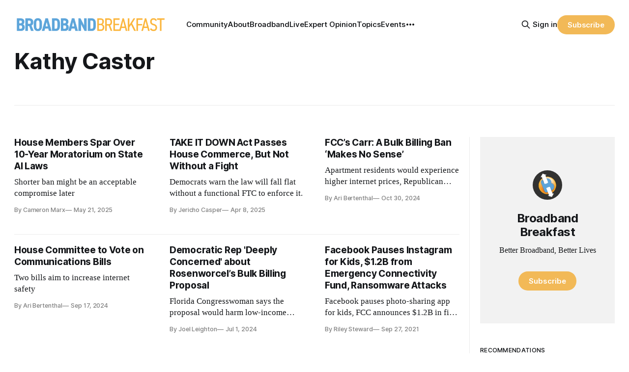

--- FILE ---
content_type: text/html; charset=utf-8
request_url: https://broadbandbreakfast.com/tag/kathy-castor/
body_size: 11255
content:
<!DOCTYPE html>
<html lang="en">
<head>

    <title>Kathy Castor - Broadband Breakfast</title>
    <meta charset="utf-8">
    <meta name="viewport" content="width=device-width, initial-scale=1.0">
    
    <link rel="preload" as="style" href="https://broadbandbreakfast.com/assets/built/screen.css?v=a01f31148c">
    <link rel="preload" as="script" href="https://broadbandbreakfast.com/assets/built/source.js?v=a01f31148c">

    <link rel="stylesheet" type="text/css" href="https://broadbandbreakfast.com/assets/built/screen.css?v=a01f31148c">

    <style>
        :root {
            --background-color: #ffffff
        }
    </style>

    <script>
        /* The script for calculating the color contrast has been taken from
        https://gomakethings.com/dynamically-changing-the-text-color-based-on-background-color-contrast-with-vanilla-js/ */
        var accentColor = getComputedStyle(document.documentElement).getPropertyValue('--background-color');
        accentColor = accentColor.trim().slice(1);
        var r = parseInt(accentColor.substr(0, 2), 16);
        var g = parseInt(accentColor.substr(2, 2), 16);
        var b = parseInt(accentColor.substr(4, 2), 16);
        var yiq = ((r * 299) + (g * 587) + (b * 114)) / 1000;
        var textColor = (yiq >= 128) ? 'dark' : 'light';

        document.documentElement.className = `has-${textColor}-text`;
    </script>

    <link rel="icon" href="https://broadbandbreakfast.com/content/images/size/w256h256/2025/09/291902499_377772294340770_1913533388107842851_n.png" type="image/png">
    <link rel="canonical" href="https://broadbandbreakfast.com/tag/kathy-castor/">
    <meta name="referrer" content="no-referrer-when-downgrade">
    
    <meta property="og:site_name" content="Broadband Breakfast">
    <meta property="og:type" content="website">
    <meta property="og:title" content="Kathy Castor - Broadband Breakfast">
    <meta property="og:description" content="Broadband Breakfast reports every day on America&#x27;s broadband buildout. Broadband Breakfast is the community for Better Broadband, Better Lives.">
    <meta property="og:url" content="https://broadbandbreakfast.com/tag/kathy-castor/">
    <meta property="og:image" content="https://broadbandbreakfast.com/content/images/2024/12/bblo-july--1-.png">
    <meta property="article:publisher" content="https://www.facebook.com/broadbandbreakfast">
    <meta name="twitter:card" content="summary_large_image">
    <meta name="twitter:title" content="Kathy Castor - Broadband Breakfast">
    <meta name="twitter:description" content="Broadband Breakfast reports every day on America&#x27;s broadband buildout. Broadband Breakfast is the community for Better Broadband, Better Lives.">
    <meta name="twitter:url" content="https://broadbandbreakfast.com/tag/kathy-castor/">
    <meta name="twitter:image" content="https://broadbandbreakfast.com/content/images/2024/12/bblo-july--1-.png">
    <meta name="twitter:site" content="@broadbandcensus">
    <meta property="og:image:width" content="1200">
    <meta property="og:image:height" content="800">
    
    <script type="application/ld+json">
{
    "@context": "https://schema.org",
    "@type": "Series",
    "publisher": {
        "@type": "Organization",
        "name": "Broadband Breakfast",
        "url": "https://broadbandbreakfast.com/",
        "logo": {
            "@type": "ImageObject",
            "url": "https://broadbandbreakfast.com/content/images/2023/08/broadband_space-01.png"
        }
    },
    "url": "https://broadbandbreakfast.com/tag/kathy-castor/",
    "name": "Kathy Castor",
    "mainEntityOfPage": "https://broadbandbreakfast.com/tag/kathy-castor/"
}
    </script>

    <meta name="generator" content="Ghost 6.12">
    <link rel="alternate" type="application/rss+xml" title="Broadband Breakfast" href="https://broadbandbreakfast.com/rss/">
    <script defer src="https://cdn.jsdelivr.net/ghost/portal@~2.56/umd/portal.min.js" data-i18n="true" data-ghost="https://broadbandbreakfast.com/" data-key="21d65ce8fefc9bb252bed67148" data-api="https://broadband-breakfast.ghost.io/ghost/api/content/" data-locale="en" crossorigin="anonymous"></script><style id="gh-members-styles">.gh-post-upgrade-cta-content,
.gh-post-upgrade-cta {
    display: flex;
    flex-direction: column;
    align-items: center;
    font-family: -apple-system, BlinkMacSystemFont, 'Segoe UI', Roboto, Oxygen, Ubuntu, Cantarell, 'Open Sans', 'Helvetica Neue', sans-serif;
    text-align: center;
    width: 100%;
    color: #ffffff;
    font-size: 16px;
}

.gh-post-upgrade-cta-content {
    border-radius: 8px;
    padding: 40px 4vw;
}

.gh-post-upgrade-cta h2 {
    color: #ffffff;
    font-size: 28px;
    letter-spacing: -0.2px;
    margin: 0;
    padding: 0;
}

.gh-post-upgrade-cta p {
    margin: 20px 0 0;
    padding: 0;
}

.gh-post-upgrade-cta small {
    font-size: 16px;
    letter-spacing: -0.2px;
}

.gh-post-upgrade-cta a {
    color: #ffffff;
    cursor: pointer;
    font-weight: 500;
    box-shadow: none;
    text-decoration: underline;
}

.gh-post-upgrade-cta a:hover {
    color: #ffffff;
    opacity: 0.8;
    box-shadow: none;
    text-decoration: underline;
}

.gh-post-upgrade-cta a.gh-btn {
    display: block;
    background: #ffffff;
    text-decoration: none;
    margin: 28px 0 0;
    padding: 8px 18px;
    border-radius: 4px;
    font-size: 16px;
    font-weight: 600;
}

.gh-post-upgrade-cta a.gh-btn:hover {
    opacity: 0.92;
}</style><script async src="https://js.stripe.com/v3/"></script>
    <script defer src="https://cdn.jsdelivr.net/ghost/sodo-search@~1.8/umd/sodo-search.min.js" data-key="21d65ce8fefc9bb252bed67148" data-styles="https://cdn.jsdelivr.net/ghost/sodo-search@~1.8/umd/main.css" data-sodo-search="https://broadband-breakfast.ghost.io/" data-locale="en" crossorigin="anonymous"></script>
    
    <link href="https://broadbandbreakfast.com/webmentions/receive/" rel="webmention">
    <script defer src="/public/cards.min.js?v=a01f31148c"></script>
    <link rel="stylesheet" type="text/css" href="/public/cards.min.css?v=a01f31148c">
    <script defer src="/public/comment-counts.min.js?v=a01f31148c" data-ghost-comments-counts-api="https://broadbandbreakfast.com/members/api/comments/counts/"></script>
    <script defer src="/public/member-attribution.min.js?v=a01f31148c"></script>
    <script defer src="/public/ghost-stats.min.js?v=a01f31148c" data-stringify-payload="false" data-datasource="analytics_events" data-storage="localStorage" data-host="https://broadbandbreakfast.com/.ghost/analytics/api/v1/page_hit"  tb_site_uuid="29976d9d-89ea-4c77-8c0b-0e8a0eafed35" tb_post_uuid="undefined" tb_post_type="null" tb_member_uuid="undefined" tb_member_status="undefined"></script><style>:root {--ghost-accent-color: #F2B957;}</style>
    <script async src="https://pagead2.googlesyndication.com/pagead/js/adsbygoogle.js?client=ca-pub-7348161065618887"
     crossorigin="anonymous"></script>

<script src="https://cdn.broadstreetads.com/init-2.min.js"></script>
<script>broadstreet.loadNetworkJS(9116)</script>

<script>
  !function(t,e){var o,n,p,r;e.__SV||(window.posthog=e,e._i=[],e.init=function(i,s,a){function g(t,e){var o=e.split(".");2==o.length&&(t=t[o[0]],e=o[1]),t[e]=function(){t.push([e].concat(Array.prototype.slice.call(arguments,0)))}}(p=t.createElement("script")).type="text/javascript",p.crossOrigin="anonymous",p.async=!0,p.src=s.api_host.replace(".i.posthog.com","-assets.i.posthog.com")+"/static/array.js",(r=t.getElementsByTagName("script")[0]).parentNode.insertBefore(p,r);var u=e;for(void 0!==a?u=e[a]=[]:a="posthog",u.people=u.people||[],u.toString=function(t){var e="posthog";return"posthog"!==a&&(e+="."+a),t||(e+=" (stub)"),e},u.people.toString=function(){return u.toString(1)+".people (stub)"},o="init Re Ms Fs Pe Rs Cs capture Ve calculateEventProperties Ds register register_once register_for_session unregister unregister_for_session zs getFeatureFlag getFeatureFlagPayload isFeatureEnabled reloadFeatureFlags updateEarlyAccessFeatureEnrollment getEarlyAccessFeatures on onFeatureFlags onSurveysLoaded onSessionId getSurveys getActiveMatchingSurveys renderSurvey canRenderSurvey canRenderSurveyAsync identify setPersonProperties group resetGroups setPersonPropertiesForFlags resetGroupPropertiesForFlags resetPersonPropertiesForFlags reset get_distinct_id getGroups get_session_id get_session_replay_url alias set_config startSessionRecording stopSessionRecording sessionRecordingStarted captureException loadToolbar get_property getSessionProperty Ls As createPersonProfile Ns Is Us opt_in_capturing opt_out_capturing has_opted_in_capturing has_opted_out_capturing is_capturing clear_opt_in_out_capturing Os debug I js getPageViewId captureTraceFeedback captureTraceMetric".split(" "),n=0;n<o.length;n++)g(u,o[n]);e._i.push([i,s,a])},e.__SV=1)}(document,window.posthog||[]);
  
  const isTwelveDaysPage = window.location.href.startsWith('https://broadbandbreakfast.com/12-days-of-broadband/');
  const initOptions = isTwelveDaysPage
      ? {
          api_host: 'https://us.i.posthog.com',
          defaults: '2025-05-24',
          person_profiles: 'always'
      }
      : {
          api_host: 'https://us.i.posthog.com',
          defaults: '2025-05-24',
          person_profiles: 'always',
          disable_session_recording: true,
      };
  
  posthog.init('phc_GF88tUqN7HC27FlyDUG0va97zl0BZgMjKuBOtgLAXEg', initOptions);
  
  // Fetch member data and identify/update if needed
  fetch("/members/api/member/", { method: "GET" })
    .then(r => {
      if (r.status !== 200) {
        console.debug("User not signed in or member API unavailable (status:", r.status, ")");
        return null;
      }
      return r.json();
    })
    .then(member => {
      if (!member) {
        console.debug("Not a member or not signed in.");
        return;
      }
  
      const { email, name, uuid, paid } = member;
      if (!email) {
        console.warn("Member response missing email, cannot identify");
        return;
      }
  
      // Get current PostHog properties
      const distinctId = posthog.get_distinct_id();
      const isAnonymous = !distinctId || !distinctId.includes('@');
      const currentName = posthog.get_property('name');
      const currentEmail = posthog.get_property('email');
      const currentUuid = posthog.get_property('uuid');
      const currentPaid = posthog.get_property('paid');
      
      // Check subscription properties
      let currentSubscriptionStatus, currentSubscriptionId, currentPlanNickname, currentPriceAmount;
      if ('subscriptions' in member && member.subscriptions && member.subscriptions[0]) {
        currentSubscriptionStatus = posthog.get_property('subscription_status');
        currentSubscriptionId = posthog.get_property('subscription_id');
        currentPlanNickname = posthog.get_property('subscriptions_plan_nickname');
        currentPriceAmount = posthog.get_property('subscriptions_price_amount');
      }
  
      // Determine if identification is needed
      const propertiesMissing = isAnonymous || !currentName || !currentEmail || currentPaid === undefined;
      const propertiesOutdated = 
        (name && currentName !== name) ||
        (email && currentEmail !== email) ||
        (uuid && currentUuid !== uuid) ||
        (paid !== undefined && currentPaid !== paid) ||
        ('subscriptions' in member && member.subscriptions && member.subscriptions[0] && (
          currentSubscriptionStatus !== member.subscriptions[0].status ||
          currentSubscriptionId !== member.subscriptions[0].id ||
          currentPlanNickname !== member.subscriptions[0].plan.nickname ||
          currentPriceAmount !== member.subscriptions[0].price.amount
        ));
  
      if (propertiesMissing || propertiesOutdated) {
        const properties = {};
        if (name) properties.name = name;
        if (uuid) properties.uuid = uuid;
        if (email) properties.email = email;
        if ('paid' in member) {
          properties.paid = paid;
          console.log("Paid is set:", paid);
        }
        if ('subscriptions' in member && member.subscriptions && member.subscriptions[0]) {
          properties.subscription_status = member.subscriptions[0].status;
          properties.subscription_id = member.subscriptions[0].id;
          properties.subscriptions_plan_nickname = member.subscriptions[0].plan.nickname;
          properties.subscriptions_price_amount = member.subscriptions[0].price.amount;
          console.log("Subscriptions is set:", properties.subscription_status);
        }
       
        posthog.identify(email, properties);
        
        if (propertiesMissing) {
          console.log("Identified member (properties missing):", { distinctId, email, ...properties });
        } else {
          console.log("Updated member (properties outdated):", { distinctId, email, ...properties });
        }
      } else {
        console.debug("Member already identified with current properties");
      }
    })
    .catch(err => {
      console.error("Error during member identification:", err);
    });
  </script>

<link rel="stylesheet" href="https://cdnjs.cloudflare.com/ajax/libs/font-awesome/6.4.2/css/brands.min.css" integrity="sha512-W/zrbCncQnky/EzL+/AYwTtosvrM+YG/V6piQLSe2HuKS6cmbw89kjYkp3tWFn1dkWV7L1ruvJyKbLz73Vlgfg==" crossorigin="anonymous" referrerpolicy="no-referrer" />

<style>
    .gh-navigation-menu .nav-youtube a,
    .gh-navigation-menu .nav-linkedin a,
    .gh-navigation-menu .nav-x a,
    .gh-navigation-menu .nav-facebook a {
        font-size: 0 !important;
    }

    .gh-navigation-menu .nav-youtube a::before,
    .gh-navigation-menu .nav-linkedin a::before,
    .gh-navigation-menu .nav-x a::before,
    .gh-navigation-menu .nav-facebook a::before {
        font-family: "Font Awesome 6 Brands";
        display: inline-block;
        font-size: 20px;
        font-style: normal;
        font-weight: normal;
        font-variant: normal;
        text-rendering: auto;
        -webkit-font-smoothing: antialiased;
    }

    .gh-navigation-menu .nav-youtube a::before {content: "\f167"}
    .gh-navigation-menu .nav-linkedin a::before {content: "\f08c"}
    .gh-navigation-menu .nav-x a::before {content: "\e61b"}
    .gh-navigation-menu .nav-facebook a::before {content: "\f09a"}

    .ctx-sb-title {
      color: #15171a !important;
      font-family: var(--font-sans) !important;
      letter-spacing: .025em !important;
      text-align: left !important;
      text-transform: uppercase !important;
      padding-top: 10px !important;
    }

  .ctx-autosidebar-container .ctx-content-sidebar .ctx-sb-title p {
    font-size: 12px !important;
    font-weight: 500 !important;
  }

  .ctx-autosidebar-container .ctx-content-sidebar .ctx-link-title p {
    font-size: 15px !important;
    font-weight: 700 !important;
    letter-spacing: -.014em !important;
    line-height: 1.3 !important;
    color: #15171A !important;
  }
  
  .ctx-content-sidebar.ctx-sidebar-cinema.ctx-module-mobile .ctx-link {
    margin-bottom: 5px !important;
  }
</style>

<!-- Start of HubSpot Embed Code -->
<script type="text/javascript" id="hs-script-loader" async defer src="//js.hs-scripts.com/20721996.js"></script>
<!-- End of HubSpot Embed Code -->
<!-- Google tag (gtag.js) -->
<script async src="https://www.googletagmanager.com/gtag/js?id=G-5FH6RHJ1VN"></script>
<script>
  window.dataLayer = window.dataLayer || [];
  function gtag(){dataLayer.push(arguments);}
  gtag('js', new Date());

  gtag('config', 'G-5FH6RHJ1VN');
</script>

<script defer data-domain="broadbandbreakfast.com" src="https://plausible.io/js/script.hash.outbound-links.js"></script>

<script src="https://flux.broadstreet.ai/emit/9116.js" async></script>

<a rel="me" href="https://mastodon.social/@BroadbandBreakfast"></a>

</head>
<body class="tag-template tag-kathy-castor has-sans-title has-serif-body">

<div class="gh-viewport">
    
    <header id="gh-navigation" class="gh-navigation is-left-logo gh-outer">
    <div class="gh-navigation-inner gh-inner">

        <div class="gh-navigation-brand">
            <a class="gh-navigation-logo is-title" href="https://broadbandbreakfast.com">
                    <img src="https://broadbandbreakfast.com/content/images/2023/08/broadband_space-01.png" alt="Broadband Breakfast">
            </a>
            <button class="gh-search gh-icon-button" aria-label="Search this site" data-ghost-search>
    <svg xmlns="http://www.w3.org/2000/svg" fill="none" viewBox="0 0 24 24" stroke="currentColor" stroke-width="2" width="20" height="20"><path stroke-linecap="round" stroke-linejoin="round" d="M21 21l-6-6m2-5a7 7 0 11-14 0 7 7 0 0114 0z"></path></svg></button>            <button class="gh-burger gh-icon-button">
                <svg xmlns="http://www.w3.org/2000/svg" width="24" height="24" fill="currentColor" viewBox="0 0 256 256"><path d="M224,128a8,8,0,0,1-8,8H40a8,8,0,0,1,0-16H216A8,8,0,0,1,224,128ZM40,72H216a8,8,0,0,0,0-16H40a8,8,0,0,0,0,16ZM216,184H40a8,8,0,0,0,0,16H216a8,8,0,0,0,0-16Z"></path></svg>                <svg xmlns="http://www.w3.org/2000/svg" width="24" height="24" fill="currentColor" viewBox="0 0 256 256"><path d="M205.66,194.34a8,8,0,0,1-11.32,11.32L128,139.31,61.66,205.66a8,8,0,0,1-11.32-11.32L116.69,128,50.34,61.66A8,8,0,0,1,61.66,50.34L128,116.69l66.34-66.35a8,8,0,0,1,11.32,11.32L139.31,128Z"></path></svg>            </button>
        </div>

        <nav class="gh-navigation-menu">
              <ul class="nav">
      <li class="nav-community"><a
          href="https://chat.broadbandbreakfast.com/c/broadbandlive-events/"
        >Community</a></li>
      <li class="nav-about"><a
          href="https://broadbandbreakfast.com/about/"
        >About</a></li>
      <li class="nav-broadbandlive"><a
          href="https://broadbandbreakfast.com/broadbandlive/"
        >BroadbandLive</a></li>
      <li class="nav-expert-opinion"><a
          href="https://broadbandbreakfast.com/expert-opinion/"
        >Expert Opinion</a></li>
      <li class="nav-topics"><a
          href="https://broadbandbreakfast.com/tags/"
        >Topics</a></li>
      <li class="nav-events"><a
          href="https://broadbandbreakfast.com/past-events/"
        >Events</a></li>
      <li class="nav-policyband"><a
          href="https://broadbandbreakfast.com/policyband/"
        >Policyband</a></li>
      <li class="nav-premium-charts-and-data"><a
          href="https://broadbandbreakfast.com/premium-charts-and-data/"
        >Premium Charts and Data</a></li>
      <li class="nav-webinars"><a
          href="https://broadbandbreakfast.com/tag/webinar/"
        >Webinars</a></li>
      <li class="nav-white-papers"><a
          href="https://broadbandbreakfast.com/tag/white-paper/"
        >White Papers</a></li>
      <li class="nav-youtube"><a
          href="https://www.youtube.com/channel/UCOyPRLDveiVft5JpHW2br3Q"
        >YouTube</a></li>
      <li class="nav-linkedin"><a
          href="https://www.linkedin.com/company/breakfast-media-llc"
        >LinkedIn</a></li>
      <li class="nav-x"><a
          href="https://twitter.com/broadbandcensus"
        >X</a></li>
      <li class="nav-facebook"><a
          href="https://www.facebook.com/broadbandbreakfast"
        >Facebook</a></li>
  </ul>

        </nav>

        <div class="gh-navigation-actions">
                <button class="gh-search gh-icon-button" aria-label="Search this site" data-ghost-search>
    <svg xmlns="http://www.w3.org/2000/svg" fill="none" viewBox="0 0 24 24" stroke="currentColor" stroke-width="2" width="20" height="20"><path stroke-linecap="round" stroke-linejoin="round" d="M21 21l-6-6m2-5a7 7 0 11-14 0 7 7 0 0114 0z"></path></svg></button>                <div class="gh-navigation-members">
                            <a href="#/portal/signin" data-portal="signin">Sign in</a>
                                <a class="gh-button" href="#/portal/signup" data-portal="signup">Subscribe</a>
                </div>
        </div>

    </div>
</header>

    
<main class="gh-main gh-outer">

        <section class="gh-archive has-sidebar gh-inner">
            <div class="gh-archive-inner">
                <header class="gh-archive-wrapper">
                    <h1 class="gh-article-title is-title">Kathy Castor</h1>
                </header>
                            </div>
        </section>

    
<section class="gh-container is-grid has-sidebar gh-outer">
    <div class="gh-container-inner gh-inner">
        

        <main class="gh-main">
            <div class="gh-feed">



                        <article class="gh-card post tag-ai tag-commerce-manufacturing-and-trade-subcommitee tag-amba-kaka tag-ai-now-institute tag-adam-thierer tag-china tag-kathy-castor tag-jay-obernolte tag-hash-with-siderail">
    <a class="gh-card-link" href="/house-members-spar-over-10-year-moratorium-on-state-ai-laws/">
            <figure class="gh-card-image">
                <img
                    srcset="/content/images/size/w160/format/webp/2025/05/Screenshot-2025-05-21-at-5.18.18-PM-1-1.png 160w,
                            /content/images/size/w320/format/webp/2025/05/Screenshot-2025-05-21-at-5.18.18-PM-1-1.png 320w,
                            /content/images/size/w600/format/webp/2025/05/Screenshot-2025-05-21-at-5.18.18-PM-1-1.png 600w,
                            /content/images/size/w960/format/webp/2025/05/Screenshot-2025-05-21-at-5.18.18-PM-1-1.png 960w,
                            /content/images/size/w1200/format/webp/2025/05/Screenshot-2025-05-21-at-5.18.18-PM-1-1.png 1200w,
                            /content/images/size/w2000/format/webp/2025/05/Screenshot-2025-05-21-at-5.18.18-PM-1-1.png 2000w"
                    sizes="320px"
                    src="/content/images/size/w600/2025/05/Screenshot-2025-05-21-at-5.18.18-PM-1-1.png"
                    alt="House Members Spar Over 10-Year Moratorium on State AI Laws"
                    loading="lazy"
                >
            </figure>
        <div class="gh-card-wrapper">
                <p class="gh-card-tag">AI</p>
            <h3 class="gh-card-title is-title">House Members Spar Over 10-Year Moratorium on State AI Laws</h3>
                <p class="gh-card-excerpt is-body">Shorter ban might be an acceptable compromise later</p>
            <footer class="gh-card-meta"><!--
             -->
                    <span class="gh-card-author">By Cameron Marx</span>
                    <time class="gh-card-date" datetime="2025-05-21">May 21, 2025</time>
                <!--
         --></footer>
        </div>
    </a>
</article>                        <article class="gh-card post tag-section-230 tag-congress tag-hash-with-siderail tag-donald-trump tag-rebecca-kelly-slaughter tag-alvaro-bedoya tag-darren-soto tag-john-james tag-kim-schrier tag-debbie-dingell tag-elon-musk tag-diane-degette tag-kathy-castor tag-frank-pallone tag-jake-auchincloss tag-alexandria-ocasio-cortez tag-brett-guthrie tag-yvette-clarke tag-house-energy-and-commerce tag-ftc tag-senate-commerce-committee tag-fcc tag-ntia tag-take-it-down-act tag-kosa tag-securing-semiconductor-supply-chain-act tag-removing-our-unsecure-technologies-to-ensure-reliability-and-security-act tag-informing-consumers-about-smart-devices-act tag-promoting-resilient-supply-chains-act-of-2025 tag-rural-broadband-protection-act tag-ntia-reauthorization-act tag-foreign-adversaries-communications-transparency-act tag-future-uses-of-technology-upholding-reliable-and-enhancing-networks-networks-act tag-openran-outreach-act tag-communications-security-act tag-secure-space-act">
    <a class="gh-card-link" href="/take-it-down-act-passes-house-commerce-but-not-without-a-fight/">
            <figure class="gh-card-image">
                <img
                    srcset="/content/images/size/w160/format/webp/2025/04/house-energy-and-commerce-0408-1-1-1.jpg 160w,
                            /content/images/size/w320/format/webp/2025/04/house-energy-and-commerce-0408-1-1-1.jpg 320w,
                            /content/images/size/w600/format/webp/2025/04/house-energy-and-commerce-0408-1-1-1.jpg 600w,
                            /content/images/size/w960/format/webp/2025/04/house-energy-and-commerce-0408-1-1-1.jpg 960w,
                            /content/images/size/w1200/format/webp/2025/04/house-energy-and-commerce-0408-1-1-1.jpg 1200w,
                            /content/images/size/w2000/format/webp/2025/04/house-energy-and-commerce-0408-1-1-1.jpg 2000w"
                    sizes="320px"
                    src="/content/images/size/w600/2025/04/house-energy-and-commerce-0408-1-1-1.jpg"
                    alt="TAKE IT DOWN Act Passes House Commerce, But Not Without a Fight"
                    loading="lazy"
                >
            </figure>
        <div class="gh-card-wrapper">
                <p class="gh-card-tag">Section 230</p>
            <h3 class="gh-card-title is-title">TAKE IT DOWN Act Passes House Commerce, But Not Without a Fight</h3>
                <p class="gh-card-excerpt is-body">Democrats warn the law will fall flat without a functional FTC to enforce it.</p>
            <footer class="gh-card-meta"><!--
             -->
                    <span class="gh-card-author">By Jericho Casper</span>
                    <time class="gh-card-date" datetime="2025-04-08">Apr 8, 2025</time>
                <!--
         --></footer>
        </div>
    </a>
</article>                        <article class="gh-card post tag-bulk-billing tag-hash-with-siderail tag-briefs tag-fcc tag-brendan-carr tag-jessica-rosenworcel tag-darren-soto tag-jared-moskowitz tag-kathy-castor tag-lizzie-fletcher tag-bba tag-hash-no-flux">
    <a class="gh-card-link" href="/fccs-carr-a-bulk-billing-ban-makes-no-sense/">
            <figure class="gh-card-image">
                <img
                    srcset="/content/images/size/w160/format/webp/2024/10/philip-de-leon-4N3WK2PgrFk-unsplash-1.jpg 160w,
                            /content/images/size/w320/format/webp/2024/10/philip-de-leon-4N3WK2PgrFk-unsplash-1.jpg 320w,
                            /content/images/size/w600/format/webp/2024/10/philip-de-leon-4N3WK2PgrFk-unsplash-1.jpg 600w,
                            /content/images/size/w960/format/webp/2024/10/philip-de-leon-4N3WK2PgrFk-unsplash-1.jpg 960w,
                            /content/images/size/w1200/format/webp/2024/10/philip-de-leon-4N3WK2PgrFk-unsplash-1.jpg 1200w,
                            /content/images/size/w2000/format/webp/2024/10/philip-de-leon-4N3WK2PgrFk-unsplash-1.jpg 2000w"
                    sizes="320px"
                    src="/content/images/size/w600/2024/10/philip-de-leon-4N3WK2PgrFk-unsplash-1.jpg"
                    alt="FCC’s Carr: A Bulk Billing Ban ‘Makes No Sense’"
                    loading="lazy"
                >
            </figure>
        <div class="gh-card-wrapper">
                <p class="gh-card-tag">Bulk Billing</p>
            <h3 class="gh-card-title is-title">FCC’s Carr: A Bulk Billing Ban ‘Makes No Sense’</h3>
                <p class="gh-card-excerpt is-body">Apartment residents would experience higher internet prices, Republican says</p>
            <footer class="gh-card-meta"><!--
             -->
                    <span class="gh-card-author">By Ari Bertenthal</span>
                    <time class="gh-card-date" datetime="2024-10-30">Oct 30, 2024</time>
                <!--
         --></footer>
        </div>
    </a>
</article>                        <article class="gh-card post tag-public-safety tag-hash-with-siderail tag-congress tag-kosa tag-kathy-castor tag-gus-bilirakis tag-erin-houchin tag-kim-schrier tag-coppa-2-0 tag-tim-walberg tag-facebook tag-meta-platforms tag-instagram tag-am-for-every-vehicle-act tag-rand-paul tag-national-association-of-broadcasters tag-tesla tag-elon-musk tag-fcc">
    <a class="gh-card-link" href="/house-committee-to-vote-on-communications-bills/">
            <figure class="gh-card-image">
                <img
                    srcset="/content/images/size/w160/format/webp/2024/09/castor.-1-1.PNG 160w,
                            /content/images/size/w320/format/webp/2024/09/castor.-1-1.PNG 320w,
                            /content/images/size/w600/format/webp/2024/09/castor.-1-1.PNG 600w,
                            /content/images/size/w960/format/webp/2024/09/castor.-1-1.PNG 960w,
                            /content/images/size/w1200/format/webp/2024/09/castor.-1-1.PNG 1200w,
                            /content/images/size/w2000/format/webp/2024/09/castor.-1-1.PNG 2000w"
                    sizes="320px"
                    src="/content/images/size/w600/2024/09/castor.-1-1.PNG"
                    alt="House Committee to Vote on Communications Bills"
                    loading="lazy"
                >
            </figure>
        <div class="gh-card-wrapper">
                <p class="gh-card-tag">Public Safety</p>
            <h3 class="gh-card-title is-title">House Committee to Vote on Communications Bills</h3>
                <p class="gh-card-excerpt is-body">Two bills aim to increase internet safety</p>
            <footer class="gh-card-meta"><!--
             -->
                    <span class="gh-card-author">By Ari Bertenthal</span>
                    <time class="gh-card-date" datetime="2024-09-17">Sep 17, 2024</time>
                <!--
         --></footer>
        </div>
    </a>
</article>                        <article class="gh-card post tag-fcc tag-house tag-bulk-billing tag-hash-with-siderail tag-jessica-rosenworcel tag-sheila-cherfilus-mccormick tag-florida tag-darren-soto tag-jared-moskowitz tag-kathy-castor tag-lizzie-fletcher tag-jonathan-adelstein tag-congress">
    <a class="gh-card-link" href="/democratic-rep-deeply-concerned-about-rosenworcels-bulk-billing-proposal/">
            <figure class="gh-card-image">
                <img
                    srcset="/content/images/size/w160/format/webp/2024/07/McCormick-1-1.jpg 160w,
                            /content/images/size/w320/format/webp/2024/07/McCormick-1-1.jpg 320w,
                            /content/images/size/w600/format/webp/2024/07/McCormick-1-1.jpg 600w,
                            /content/images/size/w960/format/webp/2024/07/McCormick-1-1.jpg 960w,
                            /content/images/size/w1200/format/webp/2024/07/McCormick-1-1.jpg 1200w,
                            /content/images/size/w2000/format/webp/2024/07/McCormick-1-1.jpg 2000w"
                    sizes="320px"
                    src="/content/images/size/w600/2024/07/McCormick-1-1.jpg"
                    alt="Democratic Rep &#x27;Deeply Concerned&#x27; about Rosenworcel’s Bulk Billing Proposal"
                    loading="lazy"
                >
            </figure>
        <div class="gh-card-wrapper">
                <p class="gh-card-tag">FCC</p>
            <h3 class="gh-card-title is-title">Democratic Rep &#x27;Deeply Concerned&#x27; about Rosenworcel’s Bulk Billing Proposal</h3>
                <p class="gh-card-excerpt is-body">Florida Congresswoman says the proposal would harm low-income Americans</p>
            <footer class="gh-card-meta"><!--
             -->
                    <span class="gh-card-author">By Joel Leighton</span>
                    <time class="gh-card-date" datetime="2024-07-01">Jul 1, 2024</time>
                <!--
         --></footer>
        </div>
    </a>
</article>                        <article class="gh-card post tag-fcc tag-hash-roundup tag-california tag-cyber-security tag-edward-markey tag-facebook tag-guam tag-instagram tag-instagram-for-kids tag-kathy-castor tag-lori-trahan tag-hash-wp tag-hash-wp-post tag-hash-import-2024-02-01-09-59 tag-hash-added-preview-divider">
    <a class="gh-card-link" href="/facebook-pauses-instagram-for-kids-1-2b-from-emergency-connectivity-fund-ransomware-attacks/">
            <figure class="gh-card-image">
                <img
                    srcset="/content/images/size/w160/format/webp/wp-content/uploads/2020/06/broadband-roundup-zuckerberg-trump-antifa-surveillance-reddit-racism.jpg 160w,
                            /content/images/size/w320/format/webp/wp-content/uploads/2020/06/broadband-roundup-zuckerberg-trump-antifa-surveillance-reddit-racism.jpg 320w,
                            /content/images/size/w600/format/webp/wp-content/uploads/2020/06/broadband-roundup-zuckerberg-trump-antifa-surveillance-reddit-racism.jpg 600w,
                            /content/images/size/w960/format/webp/wp-content/uploads/2020/06/broadband-roundup-zuckerberg-trump-antifa-surveillance-reddit-racism.jpg 960w,
                            /content/images/size/w1200/format/webp/wp-content/uploads/2020/06/broadband-roundup-zuckerberg-trump-antifa-surveillance-reddit-racism.jpg 1200w,
                            /content/images/size/w2000/format/webp/wp-content/uploads/2020/06/broadband-roundup-zuckerberg-trump-antifa-surveillance-reddit-racism.jpg 2000w"
                    sizes="320px"
                    src="/content/images/size/w600/wp-content/uploads/2020/06/broadband-roundup-zuckerberg-trump-antifa-surveillance-reddit-racism.jpg"
                    alt="Facebook Pauses Instagram for Kids, $1.2B from Emergency Connectivity Fund, Ransomware Attacks"
                    loading="lazy"
                >
            </figure>
        <div class="gh-card-wrapper">
                <p class="gh-card-tag">FCC</p>
            <h3 class="gh-card-title is-title">Facebook Pauses Instagram for Kids, $1.2B from Emergency Connectivity Fund, Ransomware Attacks</h3>
                <p class="gh-card-excerpt is-body">Facebook pauses photo-sharing app for kids, FCC announces $1.2B in first wave of ECF, ransomware attacks on the rise.</p>
            <footer class="gh-card-meta"><!--
             -->
                    <span class="gh-card-author">By Riley Steward</span>
                    <time class="gh-card-date" datetime="2021-09-27">Sep 27, 2021</time>
                <!--
         --></footer>
        </div>
    </a>
</article>                        <article class="gh-card post tag-social-media tag-hash-with-siderail tag-adam-mosseri tag-big-tech tag-edward-markey tag-facebook tag-featured tag-instagram tag-instagram-for-kids tag-kathy-castor tag-lori-trahan tag-mark-zuckerberg tag-hash-wp tag-hash-wp-post tag-hash-import-2024-02-01-09-59 tag-hash-added-preview-divider">
    <a class="gh-card-link" href="/members-of-congress-request-facebook-halt-instagram-for-kids-plan-following-mental-health-research-report/">
            <figure class="gh-card-image">
                <img
                    srcset="/content/images/size/w160/format/webp/wp-content/uploads/2021/09/mark-zuckerberg.jpg 160w,
                            /content/images/size/w320/format/webp/wp-content/uploads/2021/09/mark-zuckerberg.jpg 320w,
                            /content/images/size/w600/format/webp/wp-content/uploads/2021/09/mark-zuckerberg.jpg 600w,
                            /content/images/size/w960/format/webp/wp-content/uploads/2021/09/mark-zuckerberg.jpg 960w,
                            /content/images/size/w1200/format/webp/wp-content/uploads/2021/09/mark-zuckerberg.jpg 1200w,
                            /content/images/size/w2000/format/webp/wp-content/uploads/2021/09/mark-zuckerberg.jpg 2000w"
                    sizes="320px"
                    src="/content/images/size/w600/wp-content/uploads/2021/09/mark-zuckerberg.jpg"
                    alt="Members of Congress Request Facebook Halt ‘Instagram For Kids’ Plan Following Mental Health Research Report"
                    loading="lazy"
                >
            </figure>
        <div class="gh-card-wrapper">
                <p class="gh-card-tag">Social Media</p>
            <h3 class="gh-card-title is-title">Members of Congress Request Facebook Halt ‘Instagram For Kids’ Plan Following Mental Health Research Report</h3>
                <p class="gh-card-excerpt is-body">Letter follows Wall Street Journal story that reports Facebook knew about mental health damage Instagram has on teens.</p>
            <footer class="gh-card-meta"><!--
             -->
                    <span class="gh-card-author">By Ahmad Hathout</span>
                    <time class="gh-card-date" datetime="2021-09-15">Sep 15, 2021</time>
                <!--
         --></footer>
        </div>
    </a>
</article>
            </div>
        </main>

            <aside class="gh-sidebar">
                <div class="gh-sidebar-inner">
                    <section class="gh-about">
                            <img class="gh-about-icon" src="https://broadbandbreakfast.com/content/images/2025/09/291902499_377772294340770_1913533388107842851_n.png" alt="Broadband Breakfast" loading="lazy">
                        <h3 class="gh-about-title is-title">Broadband Breakfast</h3>
                            <p class="gh-about-description is-body">Better Broadband, Better Lives</p>
                                <button class="gh-button" data-portal="signup">Subscribe</button>
                    </section>
                        <section class="gh-recommendations">
                            <h4 class="gh-sidebar-title">Recommendations</h4>
                                <ul class="recommendations">
        <li class="recommendation">
            <a href="https://broadbandnow.com/research/" data-recommendation="67ebfcb523dd290001a44e3b" target="_blank" rel="noopener">
                <div class="recommendation-favicon">
                        <img src="https://broadbandnow.com/favicon/apple-touch-icon.png?v&#x3D;010324" alt="BroadbandNow Research" loading="lazy" onerror="this.style.display='none';">
                </div>
                <h5 class="recommendation-title">BroadbandNow Research</h5>
                <span class="recommendation-url">broadbandnow.com/research</span>
                <p class="recommendation-description">BroadbandNow Research publishes independent reports on broadband access and the digital divide in the United States.</p>
            </a>
        </li>
        <li class="recommendation">
            <a href="https://broadbandbreakfast.com/premium-charts-and-data/" data-recommendation="671fb82af7daee0001c5a652" target="_blank" rel="noopener">
                <div class="recommendation-favicon">
                        <img src="https://broadbandbreakfast.com/content/images/2025/09/291902499_377772294340770_1913533388107842851_n.png" alt="Premium Charts and Data" loading="lazy" onerror="this.style.display='none';">
                </div>
                <h5 class="recommendation-title">Premium Charts and Data</h5>
                <span class="recommendation-url">broadbandbreakfast.com/premium-charts-and-data</span>
                <p class="recommendation-description">The Broadband Breakfast Club provides actionable information for broadband professionals.</p>
            </a>
        </li>
        <li class="recommendation">
            <a href="https://broadbandbreakfast.com/welcome/" data-recommendation="67001ab26e7670000149ac22" target="_blank" rel="noopener">
                <div class="recommendation-favicon">
                        <img src="https://broadbandbreakfast.com/content/images/2025/09/291902499_377772294340770_1913533388107842851_n.png" alt="Welcome to Broadband Breakfast" loading="lazy" onerror="this.style.display='none';">
                </div>
                <h5 class="recommendation-title">Welcome to Broadband Breakfast</h5>
                <span class="recommendation-url">broadbandbreakfast.com/welcome</span>
                <p class="recommendation-description">Broadband Breakfast reports every day on America&#x27;s broadband buildout. Broadband Breakfast is the community for Better Broadband, Better Lives.</p>
            </a>
        </li>
        <li class="recommendation">
            <a href="https://broadbandbreakfast.com/tags/" data-recommendation="66d0eae1d2d23e000169a12e" target="_blank" rel="noopener">
                <div class="recommendation-favicon">
                        <img src="https://broadbandbreakfast.com/content/images/2025/09/291902499_377772294340770_1913533388107842851_n.png" alt="Issues We Cover" loading="lazy" onerror="this.style.display='none';">
                </div>
                <h5 class="recommendation-title">Issues We Cover</h5>
                <span class="recommendation-url">broadbandbreakfast.com/tags</span>
                <p class="recommendation-description">The most popular topics on Broadband Breakfast</p>
            </a>
        </li>
        <li class="recommendation">
            <a href="https://communitynets.org/" data-recommendation="66cd133176bca000014a1618" target="_blank" rel="noopener">
                <div class="recommendation-favicon">
                        <img src="https://static.ghost.org/v5.0.0/images/link-icon.svg" alt="Community Broadband Networks Initiative" loading="lazy" onerror="this.style.display='none';">
                </div>
                <h5 class="recommendation-title">Community Broadband Networks Initiative</h5>
                <span class="recommendation-url">communitynets.org</span>
                <p class="recommendation-description">ILSR&#x27;s Community Broadband Networks Initiative works to create policies needed to ensure that telecommunications networks serve the community rather than a community serving the network.</p>
            </a>
        </li>
    </ul>

                            <button data-portal="recommendations">See all <svg xmlns="http://www.w3.org/2000/svg" width="32" height="32" fill="currentColor" viewBox="0 0 256 256"><path d="M224.49,136.49l-72,72a12,12,0,0,1-17-17L187,140H40a12,12,0,0,1,0-24H187L135.51,64.48a12,12,0,0,1,17-17l72,72A12,12,0,0,1,224.49,136.49Z"></path></svg></button>
                        </section>
                </div>

                <div style="margin-top: 25px;">
                                    </div>
            </aside>


    </div>
</section>

</main>
    
        <section class="gh-container gh-outer">
      <div class="gh-container-inner gh-inner">
          <h2 class="gh-container-title" style="display: block; grid-column: 1 / span 16;">
            Popular Tags
          </h2>
      </div>
      <div class="gh-container-inner gh-inner">
        <div class="tags-cards">
            <a href="/tag/fcc/" class="tag-card">
                  <img
                      class="tag-image"
                      srcset="/content/images/size/w320/2026/01/photo-1593166978275-5dbc8b293c3c.jpeg 300w,
                  /content/images/size/w600/2026/01/photo-1593166978275-5dbc8b293c3c.jpeg 600w,
                  /content/images/size/w960/2026/01/photo-1593166978275-5dbc8b293c3c.jpeg 1000w,
                  /content/images/size/w1200/2026/01/photo-1593166978275-5dbc8b293c3c.jpeg 2000w" sizes="(max-width: 1000px) 400px, 700px"
                      src="/content/images/size/w600/2026/01/photo-1593166978275-5dbc8b293c3c.jpeg"
                      alt="Dean Bubley: Winning in 6G Will Not Require More Spectrum" />
              <span class="tag-name">FCC</span>
            </a>
            <a href="/tag/impact/" class="tag-card">
                  <img
                      class="tag-image"
                      srcset="/content/images/size/w320/2026/01/Screenshot-2026-01-15-at-10.47.59---AM.png 300w,
                  /content/images/size/w600/2026/01/Screenshot-2026-01-15-at-10.47.59---AM.png 600w,
                  /content/images/size/w960/2026/01/Screenshot-2026-01-15-at-10.47.59---AM.png 1000w,
                  /content/images/size/w1200/2026/01/Screenshot-2026-01-15-at-10.47.59---AM.png 2000w" sizes="(max-width: 1000px) 400px, 700px"
                      src="/content/images/size/w600/2026/01/Screenshot-2026-01-15-at-10.47.59---AM.png"
                      alt="Senate Commerce Committee United in Support of Limiting Kids’ Screen Time" />
              <span class="tag-name">Broadband&#x27;s Impact</span>
            </a>
            <a href="/tag/bead/" class="tag-card">
                  <img
                      class="tag-image"
                      srcset="/content/images/size/w320/2026/01/CO_Broadband_Summit_Day_1--10--1.jpg 300w,
                  /content/images/size/w600/2026/01/CO_Broadband_Summit_Day_1--10--1.jpg 600w,
                  /content/images/size/w960/2026/01/CO_Broadband_Summit_Day_1--10--1.jpg 1000w,
                  /content/images/size/w1200/2026/01/CO_Broadband_Summit_Day_1--10--1.jpg 2000w" sizes="(max-width: 1000px) 400px, 700px"
                      src="/content/images/size/w600/2026/01/CO_Broadband_Summit_Day_1--10--1.jpg"
                      alt="Colorado, Wyoming Clear NIST Approval on BEAD Plans" />
              <span class="tag-name">BEAD</span>
            </a>
            <a href="/tag/ntia/" class="tag-card">
                  <img
                      class="tag-image"
                      srcset="/content/images/size/w320/2026/01/allen-parish-1.jpg 300w,
                  /content/images/size/w600/2026/01/allen-parish-1.jpg 600w,
                  /content/images/size/w960/2026/01/allen-parish-1.jpg 1000w,
                  /content/images/size/w1200/2026/01/allen-parish-1.jpg 2000w" sizes="(max-width: 1000px) 400px, 700px"
                      src="/content/images/size/w600/2026/01/allen-parish-1.jpg"
                      alt="Louisiana’s GUMBO Program Delivers Fiber to Rural Allen Parish" />
              <span class="tag-name">NTIA</span>
            </a>
            <a href="/tag/infrastructure/" class="tag-card">
                  <img
                      class="tag-image"
                      srcset="/content/images/size/w320/2026/01/house-and-means--1-1-1-1.jpg 300w,
                  /content/images/size/w600/2026/01/house-and-means--1-1-1-1.jpg 600w,
                  /content/images/size/w960/2026/01/house-and-means--1-1-1-1.jpg 1000w,
                  /content/images/size/w1200/2026/01/house-and-means--1-1-1-1.jpg 2000w" sizes="(max-width: 1000px) 400px, 700px"
                      src="/content/images/size/w600/2026/01/house-and-means--1-1-1-1.jpg"
                      alt="Lawmakers Warn Digital Trade Rules Will Shape U.S. AI Leadership" />
              <span class="tag-name">Infrastructure</span>
            </a>
            <a href="/tag/att/" class="tag-card">
                  <img
                      class="tag-image"
                      srcset="/content/images/size/w320/2026/01/maxresdefault-1-1.jpg 300w,
                  /content/images/size/w600/2026/01/maxresdefault-1-1.jpg 600w,
                  /content/images/size/w960/2026/01/maxresdefault-1-1.jpg 1000w,
                  /content/images/size/w1200/2026/01/maxresdefault-1-1.jpg 2000w" sizes="(max-width: 1000px) 400px, 700px"
                      src="/content/images/size/w600/2026/01/maxresdefault-1-1.jpg"
                      alt="Gigabit Competition Could Save Californians $1B Per Year, Says CPUC" />
              <span class="tag-name">AT&amp;T</span>
            </a>
        </div>
      </div>
    </section>

<footer class="gh-footer gh-outer">
  <div class="gh-footer-inner gh-inner">
    <div class="left">
      <div class="site">
        <div class="logo">
          <a href="https://broadbandbreakfast.com"><img src="https://broadbandbreakfast.com/content/images/2023/08/broadband_space-01.png" alt="Broadband Breakfast" /></a>
        </div>
        <p class="description">Better Broadband, Better Lives</p>
      </div>
      <nav class="columns">
              <div class="column">
        <h4>Broadband</h4>
        <ul>
          <li><a href="https://broadbandbreakfast.com/infrastructure/">Infrastructure</a></li>
          <li><a href="https://broadbandbreakfast.com/impact/">Broadband&#x27;s Impact</a></li>
          <li><a href="https://broadbandbreakfast.com/crypto-privacy/">Crypto &amp; Privacy</a></li>
          <li><a href="https://broadbandbreakfast.com/energy-innovation/">Energy &amp; Innovation</a></li>
        </ul>
      </div>    

      <div class="column">
        <h4>Broadband and you</h4>
        <ul>
          <li><a href="https://broadbandbreakfast.com/welcome-to-broadband-breakfast/">Broadband Community</a></li>
          <li><a href="https://broadbandbreakfast.com/welcome-to-breakfast-club/">Breakfast Club</a></li>
          <li><a href="https://broadbandbreakfast.com/us/">Broadband USA</a></li>
          <li><a href="https://broadbandbreakfast.com/premium/">Exclusive Reports</a></li>
        </ul>
      </div>    

      <div class="column">
        <h4>About us</h4>
        <ul>
          <li><a href="https://broadbandbreakfast.com/about/">About</a></li>
          <li><a href="https://broadbandbreakfast.com/calendar/">Calendar</a></li>
          <li><a href="https://broadbandbreakfast.com/jobs/">Jobs</a></li>
          <li><a href="https://broadbandbreakfast.com/terms-and-privacy/">Terms and Privacy</a></li>
        </ul>
      </div>    

      </nav>
    </div>
    <p class="copyright">
      Published with
      <a
        href="https://layeredcraft.com/ghost"
        target="_blank"
        class="hover:underline hover:underline-offset-[3px]"
      >Ghost</a>.
    </p>
  </div>
</footer>
    
</div>


<script src="https://broadbandbreakfast.com/assets/built/source.js?v=a01f31148c"></script>


<script>
  const OutpostPub = {
    apiDomain: "https://broadbandbreakfastghostio.outpost.pub",
    apiKey: "3da7967e-25a0-4a18-aa04-ffcfd2c32164",
    siteName: "Broadband Breakfast",
    memberId: "",
    memberEmail: "",
  }
</script>
<script defer src="https://assets.outpostpublishingcoop.com/assets/v2/js/outpost-pub.js"></script>
</body>
</html>


--- FILE ---
content_type: text/html; charset=utf-8
request_url: https://www.google.com/recaptcha/api2/aframe
body_size: 267
content:
<!DOCTYPE HTML><html><head><meta http-equiv="content-type" content="text/html; charset=UTF-8"></head><body><script nonce="b1OmOKwZd3HHCocDUCx1FA">/** Anti-fraud and anti-abuse applications only. See google.com/recaptcha */ try{var clients={'sodar':'https://pagead2.googlesyndication.com/pagead/sodar?'};window.addEventListener("message",function(a){try{if(a.source===window.parent){var b=JSON.parse(a.data);var c=clients[b['id']];if(c){var d=document.createElement('img');d.src=c+b['params']+'&rc='+(localStorage.getItem("rc::a")?sessionStorage.getItem("rc::b"):"");window.document.body.appendChild(d);sessionStorage.setItem("rc::e",parseInt(sessionStorage.getItem("rc::e")||0)+1);localStorage.setItem("rc::h",'1768640687369');}}}catch(b){}});window.parent.postMessage("_grecaptcha_ready", "*");}catch(b){}</script></body></html>